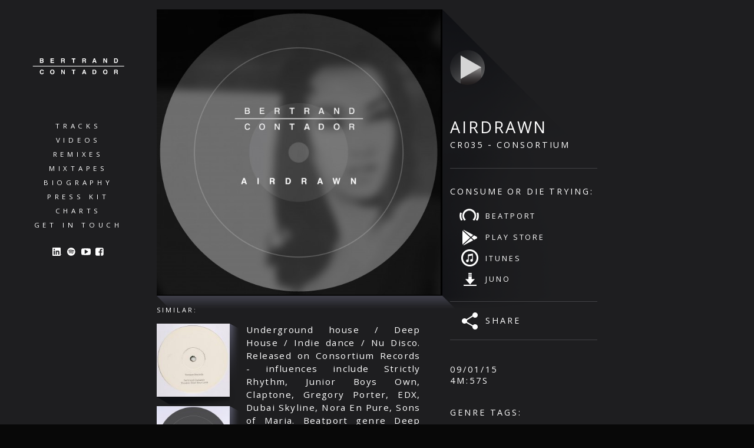

--- FILE ---
content_type: text/css
request_url: https://bertrandcontador.com/wp-content/themes/bertrandcontadorv7/style.css?ver=4.9.22
body_size: 4074
content:
/*
Theme Name: Bertrand Contador V7
Description: WordPress-as-a-CMS Theme.
Version: 4 beta
License: For exclusive use by Bertrand Contador ONLY
*/

/* reset */
html,body,body div,span,object,iframe,h1,h2,h3,h4,h5,h6,p,blockquote,pre,abbr,address,cite,code,del,dfn,em,img,ins,kbd,q,samp,small,strong,sub,sup,var,b,i,dl,dt,dd,ol,ul,li,fieldset,form,label,legend,table,caption,tbody,tfoot,thead,tr,th,td,article,aside,figure,footer,header,menu,nav,section,time,mark,audio,video,details,summary{margin:0;padding:0;border:0;font-size:100%;vertical-align:baseline;background:transparent}h1,h2,h3,h4,h5,h6,strong{font-weight:normal}article,aside,figure,footer,header,nav,section,details,summary{display:block}img,object,embed{max-width:100%}html{overflow-y:scroll}ul{list-style:none}blockquote,q{quotes:none}blockquote:before,blockquote:after,q:before,q:after{content:'';content:none}a{margin:0;padding:0;font-size:100%;vertical-align:baseline;background:transparent}del{text-decoration:line-through}abbr[title],dfn[title]{border-bottom:1px dotted #000;cursor:help}table{border-collapse:collapse;border-spacing:0}th{font-weight:bold;vertical-align:bottom}td{font-weight:normal;vertical-align:top}hr{display:block;height:1px;border:0;border-top:1px solid #ccc;margin:1em 0;padding:0}input,select{vertical-align:middle}pre{white-space:pre;white-space:pre-wrap;white-space:pre-line;word-wrap:break-word}input[type="radio"]{vertical-align:text-bottom}input[type="checkbox"]{vertical-align:bottom}.ie7 input[type="checkbox"]{vertical-align:baseline}.ie6 input{vertical-align:text-bottom}select,input,textarea{font:99% sans-serif}table{font-size:inherit;font:100%}small{font-size:85%}strong{font-weight:bold}td,td img{vertical-align:top}sub,sup{font-size:75%;line-height:0;position:relative}sup{top:-0.5em}sub{bottom:-0.25em}pre,code,kbd,samp{font-family:monospace,sans-serif}.clickable,label,input[type=button],input[type=submit],input[type=file],button{cursor:pointer}button,input,select,textarea{margin:0}button{width:auto;overflow:visible}.ie7 img{-ms-interpolation-mode:bicubic}.ie6 html{filter:expression(document.execCommand("BackgroundImageCache",false,true))}.clearfix:before,.clearfix:after{content:"\0020";display:block;height:0;overflow:hidden}.clearfix:after{clear:both}.clearfix{zoom:1}

/* UNIVERSAL */

body{
	background: #080808; 
	color:#fff;
	font-weight: 400;
	font-family: 'Open Sans', sans-serif;
}

a{
	color:#fff;
	text-decoration: none;
}

#wrapper,
body > footer .wrapper
{
	display: block;
	
	/*background: #161719;*/ /* ORIGINAL */
	/*background: #262524;*/ /* ISOTOPE */
	background: #1e1e20; /* ISOTOPE NEW HUE */
	
	margin:0 auto 0 auto;
	overflow: hidden;
}

#wrapper{
	padding-bottom:16px;
}

body > footer .wrapper,
main, 
.tile, 
header,
.featured, 
.featured figcaption,
section.recent-items,
/*aside.recent-items,*/
.large-cover-artwork,
#camera-slideshow
{
	box-sizing:border-box;
}

main{
	padding:16px;
	display: block;
	position: relative;	
}

/* header and nav */

main > header{
	font-size:0.72em;
	letter-spacing: 0.5em;
}

/*main > header svg#bertrand-contador{
	max-width:209px;
	height:auto;
}

#social-media #facebook > svg{
	max-width:16px;
	max-height:16px;
}
#social-media #linkedin > svg{
	max-width:18px;
	max-height:16px;
}*/

main header nav a{
	display: block;
	text-transform: uppercase;	
}

/*.gridsize,*/
.tile{
	float:left;
	padding:0 16px 16px 0;
}

body > footer{
	display: block;
	float:none;
	clear:both;
	width:100%;
	/*margin-top:16px;*/
	/*padding-top: 36px;*/
	
}

body > footer .wrapper{
	padding-top:36px;
	border-top:1px solid #414144;
}

body > footer img{
	display: block;
	margin:0 12px 20px 12px;
	float:left;
}

#colophon{
	text-align: left;
	display: block;
	padding-top:110px;
	margin-right:62px;
}

#colophon p{
	font-size:0.7em;
	margin-bottom:2em;
	letter-spacing: 0.4em;
}

#copyright{
	text-transform: uppercase;	
}

.page .h-card{
	padding:1em;
	border: 1px dotted #414144;
	display: inline-block;
	background-color: #1E1E20;
	clear:left;
	float:left;
	margin: 0.5em 0;
	/* word-break: normal !important; */
}

.page .h-card img{
	display: block;
	margin-bottom: 0.5rem;	
}
.page .h-card p{
	margin-bottom: 0;
	/* hyphens: none; */
}

.page .h-card:last-of-type{
	margin-bottom: 4em;
}

.page .h-card h2{
	margin-bottom:0.5em;
	letter-spacing: 0.3em;
	text-transform: uppercase;	
}

.page .h-card > a,
.page .h-card > p
{
	margin: 0em;
}

.page .h-card > a{
	/* -ms-word-break: break-all; */

     /* Be VERY careful with this, breaks normal words wh_erever */
     /* word-break: break-all; */

     /* Non standard for webkit */
     /* word-break: break-word; */

/* -webkit-hyphens: auto;
   -moz-hyphens: auto;
        hyphens: auto; */
}

.cb{
	display: block;
	clear: both;
}

#embedHolder .iframeWrapper{
	-webkit-box-sizing: border-box;
	-moz-box-sizing: border-box;
	box-sizing: border-box;
	height:120px;
	width:100%;
	margin-bottom: 1rem;
	transition:all 2s ease-in-out;
	background-color: #000;
}

#embedHolder .placeholder{
	border:1px solid #333;
	background-image: url(_im/reload.gif);
	background-position: 50% 50%;
	background-repeat: no-repeat;
	-webkit-background-size: auto 60%;
	background-size: auto 60%;
}

#embedHolder .iframeWrapper .embed-error{
	text-align: center;
	position: relative;
	top:50%;
	-webkit-transform: translateY(-50%);
	-ms-transform: translateY(-50%);
	-o-transform: translateY(-50%);
	transform: translateY(-50%);
}

#embedHolder .iframeWrapper .embed-error button{
	-webkit-appearance: none;
	-moz-appearance: none;
	appearance: none;

	background-color: #000;
	color:#fff;
	padding:0.5rem 1rem;
	margin-top: 0.5rem;

	border: 2px solid #fff;
	font-family: inherit;
	text-transform: uppercase;
}

#mixcloud-error{
	border:1px solid #333;
}

/*#camera-slideshow{
	display: block;
	position: relative;
	max-width:618px;
}*/

/* should this flip be numerical or aesthetic....? */
@media only screen and (max-width:360px){ /* was 332 */
	
	main header #bertrand-contador {
		/*margin: 55px auto 65px auto;*/
	}

	.tile	{
		width:100%;
		width:-webkit-calc(100% + 16px );
		width:-moz-calc(100% + 16px );
		width:-o-calc(100% + 16px );
		width:calc(100% + 16px );

		margin-right:-16px;
	}

}


@media only screen and (max-width:648px){ /* HUMBURGERS AT DAWN */
	
	

}

@media only screen and (min-width:411px) and (max-width:648px){
	main header #bertrand-contador{
		/*margin: 35px 0 45px 0;*/
		float:left;
		clear:left;
	}
}

@media only screen and (max-width:648px){ /* from here down */
	
	.nav-open main header ~ *,
	.nav-open footer
	{
		display:none;
	}
	
	html{
		height:100%;
		display: block;
	}

	.nav-open,
	.nav-open main#wrapper
	{
		display: block !important;
		min-height:100%;
		/*height:100%;*/
	}

	.nav-closed,
	.nav-closed main#wrapper
	{
		display: block;
		min-height:auto;
		height:auto;
	}

	.nav-open main header nav#primary-navigation{
		
		position: relative;
		display: block;
				
		z-index: 10;
		
		/*background: #000;
		background: rgba(0,0,0,0.99);
		*/
		left:-16px;
		/*right:0px;*/

		top:-162px;

		/*top:0px;*/
		/*bottom:100%;*/
		min-height:100%;

		padding:150px 0px 32px 0px;
		font-size:1.2em;
		line-height: 2.2em;

		pointer-events: auto;

	}
	
	.nav-open main header nav:not(.external-links) a{
		display: block !important;
		float:none;
		text-align: center;
		border-top:1px #222 solid;
		width: 55%;
		
		margin-left:25%;
	}

	#primary-navigation .showhide{
		
		background: url(_im/menu-icon.svg) no-repeat;
		-webkit-background-size: 100% 100%;
		background-size: 100% 100%;
		
		width:36px;
		height:36px;
		
		position: absolute;

		display: block;
		position: absolute;
		z-index:1000;
		
		top:46px;

		left:50%;
		
		margin:16px 0;
		margin-left:100px;
		
		cursor:pointer;

	}

	.nav-open #primary-navigation .showhide{
		
		margin-left:107px;
	}

	.nav-open main header #social-media{
		
		position: fixed;
		
		z-index:9999;
		display:block !important;
		
		left:0px;

		top: calc( 100% - 60px );
		
		height:60px;

		margin: 0 !important;
		padding:0 !important;

		/*top:100px;
		left:10px;
		right:10px;*/
		
		/*margin-top: -40px;*/

		width:100% !important;
		overflow: hidden;

		background: #000;

		text-align: center;
		vertical-align: middle;

	}

	.nav-open main header #social-media a{
		display: inline !important;
		border:none;
	}

	.nav-open main header #social-media a + a {
		margin-left:2.5em;
	}

	.nav-open main header #social-media a img{
		padding-top:20px;
		vertical-align: middle;
	}

	.nav-open main header #social-media a#soundcloud{
		padding-left:0px;
		margin-left:0px;
	}
	.nav-open main header #social-media a#soundcloud svg{
		height:20px;
		width:auto;
	}

	.nav-closed main header nav a{
		display:none;
	}

	.nav-closed main header nav#primary-navigation{

		position: absolute;
		left:-16px;
		right:0px;
		
		top:-16px;
		top:-162px;

		height:160px;
		overflow:hidden;		
		padding:0;

		background: none;

	}

	.nav-closed main header #social-media{
		display:none;
	}

		
	#wrapper{
		padding-top:164px;
	}
	
	.nav-open #bertrand-contador{
		z-index: 1000;
	}

	.nav-closed #bertrand-contador{
		z-index: 1;
	}

	main header #bertrand-contador{
		position: absolute;top:46px;
		top:-100px;
		margin-left:-128px;
		left:50%;
		margin-right:67px;
	}
	
	main header{ /* horizontal menu */	
		position: relative;
		display: block;
	}

	main header #bertrand-contador{
		display:block;
	}

	main header nav{
		float:none;
		clear:both;
		line-height:2em;
		margin:0px 0px 8px 0px; 
		text-align: justify;
		
	}

	main header nav a{
		display: inline-block;
		font-size:0.86em;
		letter-spacing: 0.1em;	
	}



	main header nav#primary-navigation{
		margin-right:-1em;
	}

	main header nav#primary-navigation a{
		margin-right:1em;
	}

	main header #social-media{
		display:block;
		position: absolute;
		top:42px;
		right:0px; 
		width:28% !important;
		min-width:140px;
		text-align: right;
		
		padding:0 !important;
		margin-right: 0;
		
	}

/*	main header #facebook{
		position: relative;
	}


	#social-media a+a{
		margin-left: 10px;
	}

	#colophon{
		padding-top:62px;
		margin-right:62px;
	}*/

}


@media only screen and (max-width:560px){ 

	#colophon{
		/*padding-top:50px;
		margin-right:50px;*/
		background-color: #111215;

		float:none;
		clear:both;
		margin:0;
		padding:1em 2em;
	}

}



@media only screen and (min-width:649px){ /* vertical menu */

	main > header{
		float:left;
		padding-right:16px;	
		margin-bottom:16px;
		width:20%;
		text-align: center;
		line-height:2.1em;
	}

	main header #bertrand-contador{
		display:block;
		width:67%;
		margin: 83px auto 76px auto;
	}

	main header nav{
		margin-bottom:25px;
	}

}

@media only screen and (min-width:361px) and (max-width:648px){ /* halves and rows */
	
	#wrapper,
	body > footer .wrapper
	{
		position: relative;
		max-width:648px;
	}

	.tile{
		width:50%; /* halves and rows */
	}	

}

@media only screen and (min-width:649px) and (max-width:964px){ /* thirds */

	#wrapper,
	body > footer .wrapper
	{
		position: relative;
		max-width:964px;
	}
	
	.tile{
		width:33.3%; /* thirds */
	}
	

	main > header{
		width:33.3%;
	}

}

@media only screen and (min-width:965px) and (max-width:1279px){ /* quarters */
	
	#wrapper,
	body > footer .wrapper
	{
		position: relative;
		max-width:1279px;
	}

/*	.tile:nth-of-type(3),
	.tile:nth-of-type(4)
	{
		width:12.5%;
	}*/
	
	main > header{
		width:25%;
	}

}


@media only screen and (min-width:1280px) and (max-width:1595px){ /* FIFTHS */
	
	#wrapper,
	body > footer .wrapper
	{
		max-width:1595px;
		min-width:1280px;
		position: relative;
	}

	main > header{ /* headlines */
		width:20%;
	}

}

@media only screen and (min-width:1596px){ 
	
	body > footer .wrapper,
	#wrapper
	{
		max-width:1598px;
	}

	#colophon{
		margin-left:350px;
	}
}

/* MAIN NAV SOCIAL TWEAKS - VERT MENU @ 1210*/
@media only screen and (min-width:649px) and (max-width:1210px){ /* cover is shorter - PEER SOCIAL AND SHARE */
	
	main header #social-media{
		display:inline-block;
		position: relative;
		text-align: center;		
		border-top:1px #292a2d solid;
		padding:24px 0 18px 0;
		/*background-color: #f09;*/
	}

	main header #soundcloud{
		display: inline-block;
		width:30px;
		height:18px; /* for dismal IE svg failure */
		float:none;
	}
	main header #soundcloud img{
		width:30px;
		height:18px; /* for dismal IE svg failure */
	}


	#facebook,
	#linkedin,
	#spotify,
	#youtube
	{
		float:none;
		display: inline-block;
	}

	#social-media a+a{
		margin-left: 10px;
	}
}



@media only screen and (min-width:1211px){ /* cover is tall - STACK SOCIAL AND SHARE*/
	
	main header #social-media{
		display:block;
		margin: 0 auto;
		width:105px;
		padding-bottom:34px;
	}

	main header #soundcloud{
		width:105px;
		margin: 0 auto 35px 0;
		padding:32px 0px 28px 0px;
		border-top:1px #292a2d solid;
		border-bottom:1px #292a2d solid;
	}

	main header #soundcloud svg{
		max-height: 37px;
	}

	#facebook,
	#linkedin,
	#spotify,
	#youtube
	{
		display: inline-block;
	}

	#linkedin,
	#spotify,
	#youtube
	{
		float:left;
	}

	#social-media a + a{
		margin-left:8px;
	}

/*	main header #facebook{
		float:left;
		clear:left;
		margin-left:9px;
	}*/

/*	main header #linkedin{
		float:right;
		clear:right;
		margin-right:9px;
	}*/

	div.share{
		display: inline-block;
		width:27px;
		height:29px;
	}

}

/*============================================================*/

#audioplayer{
	display:none;
}

.player-active #audioplayer{
	
	display: block;
	position: fixed !important;
	z-index:1000;
	/*float:left;*/
	
	bottom:0px;
	left:0px;
	right:0px;
	
	background:#000;
	height:60px !important;	

}

#audioplayer .wrapper{
	position: relative;
	max-width:1598px;
	margin: 0 auto;
	/*border:1px dotted #ccc;*/
	padding:8px;
}

#audioplayer .tinycover{
	display: block;
	background: #000;
	height:44px;
	width:44px;
	position: absolute;
	right:8px;
	top:8px;
}

#audioplayer #playpause{	
	display: block;	
	background: url( _im/large-play-button.png ) no-repeat;
	background-size: 100% 100%;
	height:44px;
	width:44px;
	position: absolute;
	top:8px;
	left:8px;

	cursor: pointer;
	
	-webkit-transition:background 0.25s ease-in-out;	
	-moz-transition:background 0.25s ease-in-out;	
	-o-transition:background 0.25s ease-in-out;	
	transition:background 0.25s ease-in-out;	
}

.audio-playing #audioplayer #playpause{
	background: url( _im/large-pause-button.png ) no-repeat;
	background-size: 100% 100%;
	/*transition:background 0.5s ease-in-out;	*/
}

#audioplayer #transport{
	position: relative;
	background: #000;
	width:100;
	height:38px;
	margin: 3px 52px;
	border-radius: 8px;
	overflow: hidden;

	cursor: col-resize;
}

#audioplayer #waveform{
	position: relative;
	display: block;
	width:100%;
	height:100%;
	border-radius: 8px;
	overflow: hidden;
	z-index:4;
}

#audioplayer #progressbar{
	position: absolute;
	background: #1E1E20;
	/*width:50%;*/
	height:38px;
	overflow: hidden;
	z-index:3;

	transition: width 0.15s ease-in-out;

}

#audioplayer #buffered{
	position: absolute;
	background: #767474;
	/*width:30%;*/
	height:38px;
	overflow: hidden;
	z-index:2;

	transition: width 0.5s ease-in-out;
}

#share-buttons{
	display:block;
	position:fixed;
	
	top:0px;
	left:0px;
	right:0px;
	bottom:0px;
	z-index:9999;
}

#share-buttons div.bg{
	position: absolute;
	background: rgba(0 , 0 , 0 , 0.9);
	top:0px;
	left:0px;
	right:0px;
	bottom:0px;
}

#share-buttons > .wrapper{

	width:400px;
	left:50%;
	margin-left:-200px;

	height:200px;
	top:100px;
	position: relative;
	background: #1E1E20;

}

#share-buttons > .wrapper a{
	display: block;
	position: relative;
	width:200px;
	height:200px;
	padding-top:50px;
	float:left;
	/*height:100%;*/
	text-align: center;
	box-sizing:border-box;
}

#share-buttons > .wrapper a + a{
	border-left:1px solid #131313;
}

#share-buttons a > span{
	display: block;
	padding:1.5em;
	text-align: center;
	text-transform: uppercase;
	font-size:0.8em;
	letter-spacing: 0.2em;
}



--- FILE ---
content_type: text/css
request_url: https://bertrandcontador.com/wp-content/themes/bertrandcontadorv7/_css/release.css?ver=4.9.22
body_size: 2602
content:

section, aside, article, div, span, a, nav{
	-webkit-box-sizing: border-box; 
  	-moz-box-sizing: border-box;    
  	box-sizing: border-box;
}

article{

	display: block;	
	position: relative;
	
	background: url(../_im/feature-bg.png) no-repeat;
	background-position: top left;

	overflow: hidden;

	text-transform: uppercase;
	letter-spacing: 0.18em;

	float:left;

}

/* article figcaption
 */

section.product-specifications{
	display: block;
	width:33.4%; /* was 316px */

	/*-webkit-box-sizing: border-box; 
  	-moz-box-sizing: border-box;    
  	box-sizing: border-box;*/

}

article figcaption time,
article .catno,
article .imprint,
article #buy-track-from,
article #genre-links,
#duration
{
	font-size:0.9em;
}

article figcaption time{
	display: block;
}

article figcaption h1{
	display: block;
	font-size: 1.7em;
	margin: 53px 0 0 0;
}

article figcaption .icon-nav{
	display: block;
	margin-top:7.86%;
}

div.share{
	
	/*-webkit-box-sizing: border-box; 
  	-moz-box-sizing: border-box;    
  	box-sizing: border-box;*/

	background: url(../_im/share-button.png) no-repeat;
	background-position: 20px 50%;
	
	padding: 32px 0 32px 60px;
	display: block;
	width:100%;
	
	margin: 0 0 40px 0;

	border-top:1px solid #414144;	
	border-bottom:1px solid #414144;	

}

div.share::after{
	content:"share";
	font-size:0.9em;
	line-height: 1em;
}

article figure .large-cover-artwork{
	
	display:block;
	position: relative;
	
	width:66.6%; /* was 616px */
	height:auto; /* was 616px */

	padding-right:16px;

	float:left;

	margin:-15px 0 48px 0;

}

article figure #camera-slideshow{

	-webkit-box-sizing: border-box; 
  	-moz-box-sizing: border-box;    
  	box-sizing: border-box;

	display:block;
	position: relative;
	
	width:66.6%; /* was 616px */
	height:auto; /* was 616px */
	
	float:left;
	/*padding-right:15px;*/
	margin:-15px 0px 48px 0;

	max-width:612px !important;

}

/*article figure #camera-slideshow{
	max-width:618px;
}*/

/* new experiments */

article aside{
	max-width:170px; /* includes grad edge */
	float:left;
	margin:-30px 0px 16px 0;
}

article aside a{
	
	display: block;
	background-image: url(../_im/list-single-bg-last-shim-16.png), url(../_im/list-single-bg-caption.png);
	background-repeat: no-repeat, no-repeat;
	background-size: 16px 100%, 100% 16px;
	background-position: top right, bottom left;
	background-origin: border-box;

	padding: 0 16px 16px 0;
}

article aside a img{
	display: block;
}

#buy-track-from{
	display: block;
	margin: 2em 0 0 0;
	border-top: 1px solid #414144;
	padding-top: 2em;
}

#buy-track-from a,
#genre-links a
{

	display: block;
	font-size:0.88em;
	
	padding: 0.7em 0 0.7em 60px;
	background-position: 15px 50%;
	background-repeat: no-repeat;

}

#buy-track-from a[href*="beatport.com"]{
	background-image: url(../_im/shop-icon-beatport.png);	
}
#buy-track-from a[href*="play.google"]{
	background-image: url(../_im/shop-icon-google-play.png);	
}
#buy-track-from a[href*="itunes"]{
	background-image: url(../_im/shop-icon-itunes.png);	
}
#buy-track-from a[href*="amazon"]{
	background-image: url(../_im/shop-icon-amazon.png);	
}
#buy-track-from a[href*="junodownload"]{
	background-image: url(../_im/shop-icon-juno.png);	
}

#buy-track-from h5,
#genre-links > span
{
	display: block;
	margin-bottom: 1em;
}

#genre-links a{
	background-image: url(../_im/genre-tag-icon.png);
}


#duration{
	display: block;
	margin: 0 0 35px 0;
}

#about-the-track{
	display: block;
	padding-left:175px;
	padding-right:38.2321618743344%; 
	text-transform: none;
}

#about-the-track p{
	display: block;
	text-align: justify;
	font-size: 0.95em;
	letter-spacing: 0.09em;
	word-spacing:0ex;
	line-height: 1.45em;
	margin:0.95em;	
}

/* ============================================== */

@media only screen and (min-width:481px){

	section.product-specifications{
		float:right;
		padding:0 0 16px 0; 
	}
	
	article .large-play-button{
		margin:55px 50px 0 0;
		/*float:left;*/
	}

	article .powered-by-soundcloud{
		display: block;
		margin:51px 0 0 0;
		/*float:left;
		clear:right;*/
	}

	article{
		margin-bottom: -16px;
		padding-bottom:33px;
		width:60%;
		float:left;
	}

}

/* ============================================== */

article .large-play-button,
.currently-playing .large-play-button
{
	display: block;
	width:59px;
	height:59px;
	background: url(../_im/large-play-button.png) no-repeat;
	-webkit-background-size: 100% auto;
	background-size: 100% auto;
	cursor: pointer;
}

.audio-playing .currently-playing .large-play-button{
	background: url(../_im/large-pause-button.png) no-repeat;
	-webkit-background-size: 100% auto;
	background-size: 100% auto;
}

article .share{
	cursor: pointer;
}

article .powered-by-soundcloud{
	display: none;
	/*margin-bottom:9px;*/
}

/* ============================================== */

@media only screen and (max-width:480px){ /* linear content */

	article{
		display: block;
		float:none;
		clear:both;
		background:none;
	}

	article .large-cover-artwork{
		float:none;
		clear:both;
		width:100% !important;
		padding-right:0px !important;
		margin:16px 0 8px 0 !important;
	}

	article figure #camera-slideshow{	
		float:none;
		clear:both;
		width:100% !important;
		padding:0 !important;
		margin: 16px 0 8px 0 !important;
	}

	article figure{
		width:100%;
		padding:0;
	}

	article figcaption{
		width:100% !important;
		font-size:0.82em;
		float:none;

		padding-top:45px;

		text-align: left;
	}

	section.product-specifications{
		float:none;
		padding:0; 
		width:100%;
		display: inline;
		
	}

	

	article .icon-nav{
		text-align: left;
	}

	article .large-play-button{
		margin: 6px 12px 0 -6px !important;
		display: block;
		float:right;
		clear:right;
		/*background-color: #f09;*/
	}

	article .powered-by-soundcloud{
		display: block;
		margin:6px 16px 6px 0px !important;
		padding:0;
		width:35px;
		float:right !important;
		clear:right !important;
		
	}

	article figcaption h1{
		
		margin: 4px 0 0 0 !important;
		width:calc( 100% - 80px );

		border-top:none !important;
		border-bottom:none !important;

		display: inline-block;
		text-align: left;

		position: relative;

		/*background-color: #f09;		*/
	}
	
	article .catno + span {
		display:none;
	}

	article .catno,
	article .imprint
	{
		display: block;
		text-align: left;
		margin: 0 0 0 0;
		width:calc( 100% - 80px );

		/*background-color: #f09;*/
	}

	article .imprint{
		margin-left: 0px !important;
	}

	#buy-track-from{
		/*border-top: 1px solid #414144;
		padding-top: 2em;*/
		clear:both;
		text-align: left;

	}

	#genre-links{

		position: relative;

		display: none;
		/*width:160px;*/
		
		float: left;
		clear: left;

		margin: 0 16px 16px 0;
		/*background-color: #f00;*/
		z-index:10;
	}

	#about-the-track{
		
		position: relative;
		display: inline-block;
			
		margin: 0 !important;
		padding: 0px !important;
		
		/*background-color: #0f0;*/
	}

	#about-the-track p{
		
		/*position: relative;

		display: inline-block !important;
		background-color: #00f;*/

		/*float: right;*/
		
		/*width:auto !important;
		max-width:auto !important;*/
		/*float: right;*/
		
		
	}

	figcaption{
		padding-bottom:250px !important;
	}

	article aside{
		top:calc( 100% - 200px ) !important;
	}

/*	article aside a{
		width:33%;
	}*/

}

/* ----------------------- */

@media only screen and (max-width:648px){
	
	article aside span{
		display: block;
		width:100%;
		text-align: center;
		font-size:0.9em;
		margin-bottom: 16px;
	}

	article aside a	{
		/*display: block;*/
		width:33%;	
		/*float: left;*/
	}

}

/* ----------------------- */

@media only screen and (min-width:481px) and (max-width:648px){
	
	article .large-cover-artwork{
		margin: -2px 0 32px 0;
		padding-top: 2px;
	}
	
	article figure #camera-slideshow{	
		/*margin-top: 12px;*/
		padding:0 16px 0 0 !important;
		/*opacity:0;*/
	}

	article{
		-o-background-size: 97.5% auto;
		-moz-background-size: 97.5% auto;
		-webkit-background-size: 97.5% auto;
		background-size: 97.5% auto;

		margin-top: 42px;

		width:100%;
	}

	figcaption{
		font-size:0.87em;
		padding-bottom:200px;
	}
	
	#about-the-track{
		width:66%;
		/*float: left;
		clear: both;*/
		padding: 0 16px 0 4px !important;
		/*background-color: #f00;*/
	}

	#about-the-track p{
		/*background-color: #f09;*/
		
	}

}

/* ----------------------- */

@media only screen and (max-width:648px){ /* and (min-width:300px)  */
	
	figcaption{
		padding-bottom:250px;
	}

	article aside{
		
		position: absolute !important;
		display:block;

		width:100% !important;
		max-width:100% !important;
		
		top:calc( 100% - 250px );

		margin:0 0 0 0 !important;
		padding: 16px 0;

		border-top:1px solid #414144;

	}

}

/* ----------------------- */

@media only screen and (max-width:850px) and (min-width:481px){
	
	article .large-cover-artwork{
		margin:-2px 0 32px 0 !important;
	}

	article figure #camera-slideshow{	
		/*top:16px;*/
		margin-top: -2px;
		padding:0 14px 0 0 !important;
	}


}

/* ----------------------- */

@media only screen and (max-width:850px){
	
	article .large-play-button{
		margin:13px 15px 20px 0;
	}

	article .powered-by-soundcloud{
		margin:16px 0 0 0px;
		width:45px !important;
		float:left;
	}	

	article figcaption h1{
		clear:both;
		margin: 0 0 0 0;
		border-top: 1px solid #414144;
		padding: 12px 0 0 0;
	}

	section.product-specifications{
		padding:0 0 16px 8px !important;
	}

	#buy-track-from a {		
		padding: 0.7em 0 0.7em 33px;
		background-position: 0px 50%;
		-webkit-background-size: 24px auto;
		background-size: 24px auto;
	}

	#genre-links a{
		background-position: 5px 50%;
		padding: 0.7em 0 0.7em 33px;
		-webkit-background-size: 16px auto;
		background-size: 16px auto;
	}
	
	div.share{
	
		background-position: 0px 50%;
		
		padding: 16px 0 16px 45px;
		margin: 16px 0 24px 0;

		border-top:1px solid #414144;	
		border-bottom:1px solid #414144;	

	}

	#duration{
		margin-bottom: 16px
	}

	#about-the-track p{
		margin:0 0 0.95em 0;	
	}

}

/* ----------------------- */

/* ABSOLUTE SIMILAR TRACKS */

/* @media only screen and (max-width:964px) and (min-width:411px){ */

@media only screen and (max-width:964px) and (min-width:649px){
	
	article{
		
		position: relative;
		
		background: url(../_im/feature-bg.png) no-repeat;

		width:66%;
		
		-o-background-size: 97% auto;
	  -moz-background-size: 97% auto;
   -webkit-background-size: 97% auto;
		   background-size: 97% auto;

		background-position: 0px 0px; 

	}
	
	article .large-cover-artwork{
		width:33%; /* was 616px */
		top: 2px;
	}
	
	article figure #camera-slideshow{
		
		top:2px;
		padding:0px 22px 0px 0;
	}

	article figcaption{
		font-size:0.82em;
		position: relative;	
		padding-bottom:230px;	
	}
	
	

	article,
	article figure,
	article figure figcaption,
	section#about-the-track
	{
		overflow:visible;
	}

	section#about-the-track{
		padding-left: 0;
	}

	article aside{

		top:calc( 100% - 230px );
		
		position: absolute;
		
		width:150% !important;
		max-width:150% !important;
		
		margin:24px 0 0 -50%;

		padding: 24px 0;

		border-top:1px solid #414144;	
		
	}

	
	article aside span{
		display: block;
		width:33%;
		padding:32px 16px 0 0;
		text-align: center;
		float: left;
	}

	article aside a{
		max-width:22.2%;	
		min-width:22.2%;
	}

}

/* ----------------------- */

@media only screen and (max-width:964px){
	
	article aside a img{
		width:100%;
		height:auto;
	}

	article aside a{
		display: block;
		float: left;
		padding-right:16px;
	}

}

@media only screen and (min-width:965px){

	article aside span{
		display: block;
		font-size: 0.7em;
		padding-bottom:16px;
	}

}

/* ----------------------- */

@media only screen and (max-width:850px) and (min-width:649px){

	#about-the-track{
		padding-left:0px !important;
		padding-right: calc( 33% + 32px ); 
	}

}

/* ----------------------- */

@media only screen and (min-width:965px) and (max-width:1279px){ 
	
	article{
		width:75%;
		margin-top: 48px;
		/*background-color: #f09;*/

		-o-background-size: 99.4% auto;
	  -moz-background-size: 99.4% auto;
   -webkit-background-size: 99.4% auto;
		   background-size: 99.4% auto;
	}

	article figure #camera-slideshow{
		padding:1px 16px 0px 0;
	}

	article .large-play-button{
		margin:8px 40px 0 0;
	}

	article .powered-by-soundcloud{
		margin:3px 0 0 0;
	}


	

}

/* ----------------------- */

@media only screen and (min-width:1280px) and (max-width:1595px){ /* FIFTHS */

	article{
		
		width:60%;

		-o-background-size: 100% auto;
	  -moz-background-size: 100% auto;
   -webkit-background-size: 100% auto;
		   background-size: 100% auto;

	}
	
	article .large-cover-artwork{
		padding-top: 2px;
		top:0px;
	}

	article figure #camera-slideshow{
		padding:1px 16px 0 0;
	}

}

/* ----------------------- */

@media only screen and (max-width:1460px){

	article aside{
		max-width:140px;
	}

	#about-the-track{
		
		padding-left:138px;
		padding-right:38.2321618743344%; 
		
	}

}

@media only screen and (max-width:1210px){

	/* shrink the related albums column */

	article aside{
		max-width:120px;
	}

	#about-the-track{
		
		padding-left:120px;
		padding-right:38.2321618743344%; 
		
	}
	
	/*article .large-play-button{
		margin:32px 30px 0 0;
	}

	article .powered-by-soundcloud{
		margin:28px 0 0 0;
	}*/

}

/* ----------------------- */

@media only screen and (min-width:1091px){ /* vertical tabs right of cover */	

}

/* ----------------------- */

@media only screen and (min-width:1211px){ /* feature icon nav */
	
	div.share::after{
		/*content:"share";*/
		/*font-size:0.9em;*/
		display: block;
		
		margin-top:-0.5em;
		padding-top:0;
		/*line-height: -1em;*/
		/*background: #f09;*/
	}

}

article.powered-by-youtube a.powered-by-soundcloud{
	visibility:hidden !important;
}

--- FILE ---
content_type: image/svg+xml
request_url: https://bertrandcontador.com/wp-content/themes/bertrandcontadorv7/_im/spotify.svg
body_size: 431
content:
<?xml version="1.0" encoding="utf-8"?>
<!-- Generated by IcoMoon.io -->
<!DOCTYPE svg PUBLIC "-//W3C//DTD SVG 1.1//EN" "http://www.w3.org/Graphics/SVG/1.1/DTD/svg11.dtd">
<svg version="1.1" xmlns="http://www.w3.org/2000/svg" xmlns:xlink="http://www.w3.org/1999/xlink" width="16" height="16" viewBox="0 0 28 28">
<path d="M17.609 18.906q0-0.5-0.469-0.797-3.016-1.797-6.984-1.797-2.078 0-4.484 0.531-0.656 0.141-0.656 0.812 0 0.313 0.211 0.539t0.555 0.227q0.078 0 0.578-0.125 2.063-0.422 3.797-0.422 3.531 0 6.203 1.609 0.297 0.172 0.516 0.172 0.297 0 0.516-0.211t0.219-0.539zM19.109 15.547q0-0.625-0.547-0.953-3.703-2.203-8.563-2.203-2.391 0-4.734 0.656-0.75 0.203-0.75 1 0 0.391 0.273 0.664t0.664 0.273q0.109 0 0.578-0.125 1.906-0.516 3.922-0.516 4.359 0 7.625 1.937 0.375 0.203 0.594 0.203 0.391 0 0.664-0.273t0.273-0.664zM20.797 11.672q0-0.734-0.625-1.094-1.969-1.141-4.578-1.727t-5.359-0.586q-3.187 0-5.688 0.734-0.359 0.109-0.602 0.398t-0.242 0.758q0 0.484 0.32 0.812t0.805 0.328q0.172 0 0.625-0.125 2.078-0.578 4.797-0.578 2.484 0 4.836 0.531t3.961 1.484q0.328 0.187 0.625 0.187 0.453 0 0.789-0.32t0.336-0.805zM24 14q0 3.266-1.609 6.023t-4.367 4.367-6.023 1.609-6.023-1.609-4.367-4.367-1.609-6.023 1.609-6.023 4.367-4.367 6.023-1.609 6.023 1.609 4.367 4.367 1.609 6.023z" fill="#ffffff"></path>
</svg>


--- FILE ---
content_type: image/svg+xml
request_url: https://bertrandcontador.com/wp-content/themes/bertrandcontadorv7/_im/bertrand-contador.svg
body_size: 3395
content:
<?xml version="1.0" encoding="utf-8"?>
<!-- Generator: Adobe Illustrator 16.0.3, SVG Export Plug-In . SVG Version: 6.00 Build 0)  -->
<!DOCTYPE svg PUBLIC "-//W3C//DTD SVG 1.0//EN" "http://www.w3.org/TR/2001/REC-SVG-20010904/DTD/svg10.dtd">
<svg version="1.0" id="Selected_Items" xmlns="http://www.w3.org/2000/svg" xmlns:xlink="http://www.w3.org/1999/xlink" x="0px"
	 y="0px" width="209px" height="36px" viewBox="0 0 209 36" enable-background="new 0 0 209 36" xml:space="preserve">
<g>
	<path fill-rule="evenodd" clip-rule="evenodd" fill="#FFFFFF" d="M43.247,27.754c-0.28,0.255-0.497,0.624-0.649,1.108
		c-0.178,0.457-0.28,1.043-0.305,1.756c0.024,0.713,0.127,1.298,0.305,1.756c0.152,0.483,0.369,0.852,0.649,1.106
		c0.279,0.255,0.585,0.445,0.916,0.573c0.306,0.102,0.611,0.152,0.916,0.152c0.306,0,0.61-0.051,0.916-0.152
		c0.331-0.128,0.637-0.318,0.917-0.573c0.279-0.255,0.508-0.623,0.687-1.106c0.178-0.458,0.268-1.043,0.268-1.756
		s-0.09-1.299-0.268-1.756c-0.179-0.484-0.407-0.854-0.687-1.108c-0.28-0.255-0.586-0.445-0.917-0.572
		c-0.306-0.102-0.61-0.153-0.916-0.153c-0.305,0-0.61,0.052-0.916,0.153C43.832,27.309,43.526,27.499,43.247,27.754z M17.401,27.64
		c0.407-0.789,0.967-1.387,1.68-1.794s1.502-0.611,2.367-0.611c0.789,0,1.45,0.114,1.985,0.344c0.56,0.229,1.005,0.535,1.336,0.916
		c0.356,0.356,0.624,0.738,0.802,1.146c0.178,0.432,0.28,0.841,0.306,1.223h-2.139c-0.024-0.23-0.114-0.472-0.267-0.726
		c-0.128-0.281-0.344-0.522-0.649-0.726c-0.306-0.204-0.75-0.319-1.336-0.344c-0.254,0-0.534,0.063-0.84,0.19
		c-0.28,0.102-0.548,0.28-0.802,0.535c-0.28,0.254-0.496,0.61-0.648,1.069c-0.153,0.482-0.229,1.08-0.229,1.793
		c-0.025,0.637,0.051,1.209,0.229,1.719c0.178,0.534,0.457,0.967,0.839,1.298c0.356,0.305,0.841,0.471,1.451,0.496
		c0.586,0,1.082-0.165,1.488-0.496c0.383-0.331,0.637-0.814,0.764-1.451h2.139c-0.128,0.764-0.382,1.426-0.764,1.985
		c-0.356,0.561-0.853,0.992-1.489,1.298C23.014,35.835,22.288,36,21.448,36c-0.916,0-1.73-0.203-2.443-0.61
		c-0.688-0.407-1.222-1.006-1.604-1.795c-0.407-0.789-0.624-1.781-0.648-2.977C16.777,29.447,16.994,28.454,17.401,27.64z
		 M22.632,5.841c-0.255-0.051-0.509-0.076-0.764-0.076h-2.71v2.71h2.634c0.509,0,0.903-0.115,1.183-0.344
		c0.28-0.254,0.421-0.636,0.421-1.146c0-0.306-0.076-0.547-0.229-0.725C23.039,6.083,22.86,5.943,22.632,5.841z M22.708,3.742
		c0.306-0.178,0.458-0.471,0.458-0.879c0-0.407-0.14-0.686-0.42-0.839c-0.28-0.178-0.661-0.254-1.146-0.229h-2.442v2.214h2.481
		C22.072,4.009,22.428,3.92,22.708,3.742z M17.097,0h4.963c0.636,0.026,1.157,0.115,1.564,0.268
		c0.407,0.178,0.726,0.407,0.954,0.687c0.229,0.255,0.395,0.535,0.497,0.841c0.102,0.305,0.152,0.585,0.152,0.839
		C25.202,3.118,25.126,3.5,24.998,3.78c-0.152,0.28-0.33,0.497-0.534,0.649c-0.178,0.127-0.343,0.229-0.496,0.305
		c0.407,0.153,0.726,0.356,0.955,0.61c0.229,0.281,0.395,0.573,0.495,0.879c0.077,0.306,0.115,0.636,0.115,0.992
		c0,0.407-0.077,0.789-0.229,1.145c-0.152,0.382-0.369,0.701-0.648,0.955c-0.179,0.204-0.382,0.37-0.611,0.497
		c-0.254,0.126-0.585,0.229-0.992,0.305c-0.407,0.077-0.955,0.115-1.642,0.115h-4.313V0z M71.611,25.502h1.985v10.231h-2.138
		l-4.161-7.293H67.26v7.293h-1.986V25.502h2.253l4.047,7.139h0.038V25.502z M48.668,26.646c0.381,0.408,0.699,0.93,0.954,1.565
		c0.229,0.662,0.356,1.464,0.382,2.406c-0.025,0.941-0.153,1.742-0.382,2.404c-0.255,0.636-0.573,1.158-0.954,1.565
		c-0.407,0.407-0.827,0.712-1.261,0.916c-0.457,0.203-0.891,0.344-1.297,0.421C45.702,35.975,45.359,36,45.079,36
		s-0.624-0.025-1.031-0.075c-0.407-0.077-0.826-0.218-1.259-0.421c-0.459-0.204-0.879-0.509-1.26-0.916
		c-0.408-0.407-0.738-0.93-0.993-1.565c-0.229-0.662-0.356-1.463-0.382-2.404c0.025-0.942,0.153-1.744,0.382-2.406
		c0.255-0.636,0.585-1.157,0.993-1.565c0.381-0.381,0.801-0.688,1.26-0.916c0.433-0.178,0.852-0.305,1.259-0.382
		c0.407-0.075,0.751-0.114,1.031-0.114s0.623,0.039,1.031,0.114c0.406,0.077,0.84,0.204,1.297,0.382
		C47.841,25.959,48.261,26.266,48.668,26.646z M48.286,3.97v1.795h-5.001v2.672h5.688v1.794h-7.788V0h7.521v1.833h-5.421V3.97
		H48.286z M70.848,2.023c-0.203-0.152-0.509-0.229-0.916-0.229H67.26v2.71h2.481c0.56,0,0.979-0.102,1.259-0.306
		c0.28-0.203,0.421-0.56,0.421-1.068c0-0.204-0.038-0.395-0.115-0.573C71.229,2.329,71.076,2.151,70.848,2.023z M71.993,0.344
		c0.407,0.204,0.725,0.471,0.954,0.801c0.229,0.306,0.395,0.625,0.496,0.955c0.077,0.305,0.115,0.572,0.115,0.802
		c0,0.585-0.14,1.094-0.42,1.526s-0.675,0.737-1.184,0.916c0.279,0.103,0.521,0.243,0.725,0.421
		c0.179,0.152,0.318,0.395,0.421,0.725c0.102,0.331,0.152,0.814,0.152,1.451c0,0.484,0.013,0.865,0.038,1.145
		c0,0.28,0.038,0.484,0.115,0.611c0.051,0.127,0.152,0.216,0.305,0.268v0.267h-2.367c-0.076-0.229-0.127-0.497-0.152-0.802
		c-0.051-0.306-0.076-0.725-0.076-1.26c0.025-0.458,0-0.827-0.076-1.107c-0.052-0.28-0.204-0.483-0.458-0.611
		c-0.229-0.153-0.599-0.229-1.107-0.229H67.26v4.008h-2.101V0h5.154C71,0.026,71.561,0.14,71.993,0.344z M92.227,27.335h-3.093
		v-1.833h8.322v1.833h-3.092v8.398h-2.138V27.335z M94.364,1.833v8.398h-2.138V1.833h-3.093V0h8.322v1.833H94.364z M117.384,27.83
		h-0.037l-1.299,4.047h2.597L117.384,27.83z M116.163,25.502h2.443l3.627,10.231h-2.329l-0.648-2.1h-3.781l-0.725,2.1h-2.252
		L116.163,25.502z M115.171,1.795v2.71h2.519c0.561,0,0.968-0.102,1.222-0.306c0.28-0.203,0.42-0.56,0.42-1.068
		c0-0.204-0.038-0.395-0.114-0.573c-0.076-0.229-0.216-0.407-0.419-0.535c-0.23-0.152-0.548-0.229-0.954-0.229H115.171z
		 M119.904,0.344c0.432,0.204,0.75,0.471,0.954,0.801c0.229,0.306,0.394,0.625,0.496,0.955c0.077,0.305,0.115,0.572,0.115,0.802
		c0,0.585-0.14,1.094-0.421,1.526c-0.255,0.433-0.648,0.737-1.184,0.916c0.306,0.103,0.548,0.243,0.727,0.421
		c0.202,0.152,0.343,0.395,0.419,0.725c0.128,0.331,0.19,0.814,0.19,1.451c-0.025,0.484-0.025,0.865,0,1.145
		c0,0.28,0.039,0.484,0.115,0.611c0.051,0.127,0.153,0.216,0.306,0.268v0.267h-2.366c-0.051-0.229-0.104-0.497-0.154-0.802
		c-0.025-0.306-0.037-0.725-0.037-1.26c0-0.458-0.039-0.827-0.114-1.107c-0.051-0.28-0.191-0.483-0.421-0.611
		c-0.254-0.153-0.636-0.229-1.146-0.229h-2.213v4.008h-2.1V0h5.19C118.924,0.026,119.472,0.14,119.904,0.344z M163.386,27.754
		c-0.279,0.255-0.509,0.624-0.686,1.108c-0.18,0.457-0.269,1.043-0.269,1.756s0.089,1.298,0.269,1.756
		c0.177,0.483,0.406,0.852,0.686,1.106c0.28,0.255,0.586,0.445,0.917,0.573c0.306,0.102,0.61,0.152,0.916,0.152
		c0.305,0,0.611-0.051,0.917-0.152c0.329-0.128,0.635-0.318,0.915-0.573c0.256-0.255,0.472-0.623,0.649-1.106
		c0.179-0.458,0.279-1.043,0.305-1.756c-0.025-0.713-0.126-1.299-0.305-1.756c-0.178-0.484-0.394-0.854-0.649-1.108
		c-0.28-0.255-0.586-0.445-0.915-0.572c-0.306-0.102-0.612-0.153-0.917-0.153c-0.306,0-0.61,0.052-0.916,0.153
		C163.972,27.309,163.666,27.499,163.386,27.754z M161.631,26.646c0.382-0.381,0.801-0.688,1.26-0.916
		c0.458-0.178,0.891-0.305,1.297-0.382c0.408-0.075,0.751-0.114,1.031-0.114c0.279,0,0.623,0.039,1.03,0.114
		c0.406,0.077,0.841,0.204,1.299,0.382c0.432,0.229,0.839,0.535,1.221,0.916c0.408,0.408,0.738,0.93,0.993,1.565
		c0.229,0.662,0.343,1.464,0.343,2.406c0,0.941-0.114,1.742-0.343,2.404c-0.255,0.636-0.585,1.158-0.993,1.565
		c-0.382,0.407-0.789,0.712-1.221,0.916c-0.458,0.203-0.893,0.344-1.299,0.421c-0.407,0.05-0.751,0.075-1.03,0.075
		c-0.28,0-0.623-0.025-1.031-0.075c-0.406-0.077-0.839-0.218-1.297-0.421c-0.459-0.204-0.878-0.509-1.26-0.916
		c-0.383-0.407-0.701-0.93-0.954-1.565c-0.23-0.662-0.356-1.463-0.383-2.404c0.026-0.942,0.152-1.744,0.383-2.406
		C160.93,27.576,161.248,27.055,161.631,26.646z M140.749,25.502c0.864,0.025,1.564,0.19,2.1,0.497
		c0.56,0.304,0.979,0.712,1.259,1.221c0.305,0.484,0.521,1.006,0.649,1.564c0.102,0.586,0.152,1.121,0.152,1.604
		c0,0.56-0.064,1.145-0.191,1.756c-0.126,0.611-0.342,1.184-0.648,1.718c-0.331,0.561-0.763,1.006-1.299,1.336
		c-0.559,0.356-1.259,0.535-2.1,0.535h-4.427V25.502H140.749z M142.504,28.747c-0.152-0.433-0.356-0.751-0.609-0.954
		c-0.231-0.229-0.485-0.369-0.765-0.421c-0.255-0.076-0.51-0.114-0.763-0.114h-2.023v6.719h2.06
		c0.587-0.025,1.045-0.204,1.376-0.533c0.356-0.331,0.598-0.752,0.725-1.261c0.153-0.535,0.229-1.082,0.229-1.642
		C142.733,29.777,142.657,29.18,142.504,28.747z M140.595,2.329h-0.037l-1.299,4.047h2.596L140.595,2.329z M141.815,0l3.628,10.231
		h-2.328l-0.648-2.1h-3.78l-0.725,2.1h-2.253L139.374,0H141.815z M167.356,0h2.024v10.231h-2.14l-4.199-7.292v7.292h-2.022V0h2.253
		l4.084,7.139V0z M192.208,25.846c0.433,0.203,0.765,0.457,0.993,0.764c0.229,0.331,0.382,0.648,0.459,0.954
		c0.075,0.331,0.114,0.61,0.114,0.84c0,0.56-0.141,1.057-0.421,1.489c-0.253,0.432-0.636,0.738-1.146,0.916
		c0.281,0.127,0.51,0.268,0.688,0.42c0.205,0.178,0.356,0.433,0.458,0.763c0.104,0.331,0.154,0.814,0.154,1.452
		c-0.025,0.482-0.025,0.864,0,1.145c0.024,0.28,0.063,0.482,0.114,0.61c0.076,0.128,0.178,0.217,0.305,0.268v0.268h-2.328
		c-0.076-0.229-0.14-0.509-0.191-0.841c-0.025-0.305-0.038-0.712-0.038-1.221c0-0.459-0.037-0.84-0.115-1.146
		c-0.05-0.28-0.19-0.483-0.418-0.61c-0.255-0.127-0.638-0.191-1.146-0.191h-2.216v4.009h-2.1V25.502h5.193
		C191.229,25.527,191.776,25.643,192.208,25.846z M190.146,27.258h-2.672v2.749h2.521c0.56,0,0.98-0.114,1.259-0.344
		c0.255-0.203,0.383-0.56,0.383-1.068c0-0.179-0.038-0.369-0.114-0.573c-0.077-0.204-0.218-0.382-0.421-0.535
		C190.872,27.359,190.555,27.283,190.146,27.258z M191.599,3.284c-0.153-0.458-0.356-0.79-0.611-0.993
		c-0.229-0.229-0.483-0.369-0.763-0.419c-0.256-0.076-0.51-0.102-0.765-0.076h-2.023v6.681h2.063c0.584,0,1.042-0.166,1.373-0.497
		c0.356-0.356,0.598-0.789,0.727-1.298c0.151-0.508,0.228-1.056,0.228-1.641C191.826,4.301,191.75,3.716,191.599,3.284z M189.842,0
		c0.865,0.026,1.565,0.191,2.1,0.497c0.562,0.331,0.979,0.738,1.26,1.221c0.307,0.51,0.522,1.044,0.649,1.604
		c0.102,0.56,0.153,1.081,0.153,1.565c0,0.56-0.063,1.146-0.19,1.756c-0.129,0.611-0.345,1.196-0.65,1.756
		c-0.331,0.535-0.764,0.98-1.298,1.336c-0.561,0.331-1.26,0.497-2.1,0.497h-4.429V0H189.842z M207.861,16.874v1.527H1.139v-1.527
		H207.861z"/>
</g>
</svg>


--- FILE ---
content_type: image/svg+xml
request_url: https://bertrandcontador.com/wp-content/themes/bertrandcontadorv7/_im/icon-linkedin.svg
body_size: 458
content:
<?xml version="1.0" encoding="utf-8"?>
<!-- Generator: Adobe Illustrator 16.0.3, SVG Export Plug-In . SVG Version: 6.00 Build 0)  -->
<!DOCTYPE svg PUBLIC "-//W3C//DTD SVG 1.1//EN" "http://www.w3.org/Graphics/SVG/1.1/DTD/svg11.dtd">
<svg version="1.1" id="Layer_1" xmlns="http://www.w3.org/2000/svg" xmlns:xlink="http://www.w3.org/1999/xlink" x="0px" y="0px"
	 width="18.07px" height="16px" viewBox="0 0 18.07 16" style="enable-background:new 0 0 18.07 16;" xml:space="preserve">
<g>
	<path style="fill:#FFFFFF;" d="M13.96,1H2.03C1.46,1,1,1.45,1,2.01v11.98C1,14.55,1.46,15,2.03,15h11.93
		c0.57,0,1.04-0.45,1.04-1.01V2.01C15,1.45,14.53,1,13.96,1z M5.15,12.93H3.07V6.25h2.08V12.93z M4.11,5.34
		c-0.67,0-1.2-0.54-1.2-1.2s0.54-1.2,1.2-1.2c0.66,0,1.2,0.54,1.2,1.2S4.78,5.34,4.11,5.34z M12.93,12.93h-2.07V9.68
		c0-0.78-0.02-1.77-1.08-1.77c-1.08,0-1.25,0.84-1.25,1.72v3.31H6.45V6.25h1.99v0.91h0.03c0.28-0.52,0.96-1.08,1.97-1.08
		c2.1,0,2.49,1.38,2.49,3.18V12.93z"/>
	<g>
		<polygon style="fill:#FFFFFF;" points="15.45,12.31 15.65,12.31 15.65,12.93 15.76,12.93 15.76,12.31 15.96,12.31 15.96,12.2 
			15.45,12.2 		"/>
		<polygon style="fill:#FFFFFF;" points="16.66,12.2 16.45,12.74 16.23,12.2 16.08,12.2 16.08,12.93 16.19,12.93 16.19,12.37 
			16.41,12.93 16.48,12.93 16.71,12.37 16.71,12.93 16.81,12.93 16.81,12.2 		"/>
	</g>
</g>
<g>
</g>
<g>
</g>
<g>
</g>
<g>
</g>
<g>
</g>
<g>
</g>
</svg>


--- FILE ---
content_type: image/svg+xml
request_url: https://bertrandcontador.com/wp-content/themes/bertrandcontadorv7/_im/facebook-square.svg
body_size: 184
content:
<?xml version="1.0" encoding="utf-8"?>
<!-- Generated by IcoMoon.io -->
<!DOCTYPE svg PUBLIC "-//W3C//DTD SVG 1.1//EN" "http://www.w3.org/Graphics/SVG/1.1/DTD/svg11.dtd">
<svg version="1.1" xmlns="http://www.w3.org/2000/svg" xmlns:xlink="http://www.w3.org/1999/xlink" width="16" height="16" viewBox="0 0 28 28">
<path d="M24 21.5q0 1.859-1.32 3.18t-3.18 1.32h-3v-9.5h3.172l0.469-3.5h-3.641v-2.234q0-0.844 0.438-1.297t1.5-0.453l2.063-0.016v-3.234q-1.5-0.141-2.812-0.141-2.125 0-3.406 1.258t-1.281 3.523v2.594h-3.5v3.5h3.5v9.5h-8.5q-1.859 0-3.18-1.32t-1.32-3.18v-15q0-1.859 1.32-3.18t3.18-1.32h15q1.859 0 3.18 1.32t1.32 3.18v15z" fill="#ffffff"></path>
</svg>
